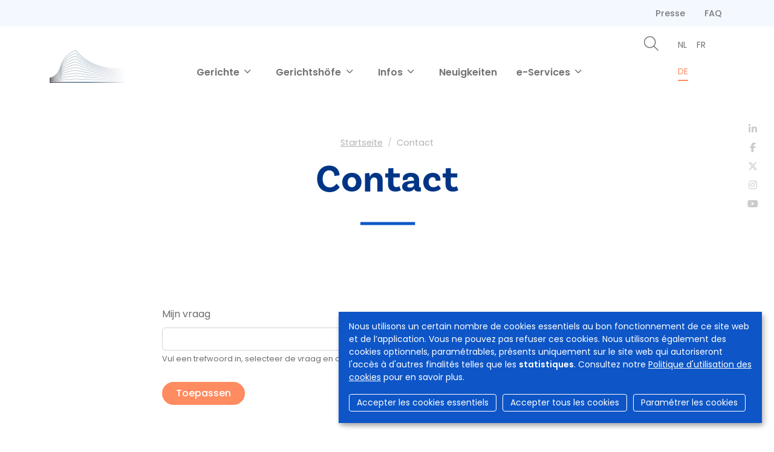

--- FILE ---
content_type: text/html; charset=UTF-8
request_url: https://hovenenrechtbanken.be/de/contact
body_size: 7445
content:
<!DOCTYPE html>
<html lang="de" dir="ltr">
  <head>
    <meta charset="utf-8" />
<script async src="https://www.googletagmanager.com/gtag/js?id=UA-143007128-1"></script>
<script>window.dataLayer = window.dataLayer || [];function gtag(){dataLayer.push(arguments)};gtag("js", new Date());gtag("set", "developer_id.dMDhkMT", true);gtag("config", "UA-143007128-1", {"groups":"default","anonymize_ip":true,"page_placeholder":"PLACEHOLDER_page_path","allow_ad_personalization_signals":false});</script>
<meta name="Generator" content="Drupal 9 (https://www.drupal.org)" />
<meta name="MobileOptimized" content="width" />
<meta name="HandheldFriendly" content="true" />
<meta name="viewport" content="width=device-width, initial-scale=1.0" />
<link rel="icon" href="/sites/default/files/favicon.ico" type="image/vnd.microsoft.icon" />


                <title>Contact | Gerichtshöfe &amp; Gerichte</title>
      
            <script async src="https://www.googletagmanager.com/gtag/js?id=G-SML5SKV78N"></script>
      <script>
        window.dataLayer = window.dataLayer || [];
        function gtag(){dataLayer.push(arguments);}
        gtag('js', new Date());

        gtag('config', 'G-SML5SKV78N');
      </script>

                              <link rel="stylesheet" href="https://cdn.gcloud.belgium.be/fr/o9ULhoEBTbVbdHDCdsGv/style.css">
          <script src="https://cdn.gcloud.belgium.be/fr/o9ULhoEBTbVbdHDCdsGv/app.js"></script>
              
            <link rel="apple-touch-icon" sizes="180x180" href="/apple-touch-icon.png">
      <link rel="icon" type="image/png" sizes="32x32" href="/favicon-32x32.png">
      <link rel="icon" type="image/png" sizes="16x16" href="/favicon-16x16.png">
      <link rel="manifest" href="/site.webmanifest">

      <!-- Google fonts -->
      <link rel="preconnect" href="https://fonts.googleapis.com">
      <link rel="preconnect" href="https://fonts.gstatic.com" crossorigin="crossorigin">
      <link href="https://fonts.googleapis.com/css2?family=Poppins:ital,wght@0,300;0,400;0,500;0,600;1,300;1,400;1,500;1,600&display=swap" rel="stylesheet">

      <!-- Adobe fonts -->
      <link rel="stylesheet" href="https://use.typekit.net/znv3xyp.css">

            
      <!-- Fontawesome -->
      <script src="https://kit.fontawesome.com/8476f10389.js" crossorigin="anonymous"></script>

      <!-- Bootstrap CSS -->
            <link href="https://cdn.jsdelivr.net/npm/bootstrap@5.2.0-beta1/dist/css/bootstrap.min.css" rel="stylesheet" integrity="sha384-0evHe/X+R7YkIZDRvuzKMRqM+OrBnVFBL6DOitfPri4tjfHxaWutUpFmBp4vmVor" crossorigin="anonymous">
      <!-- CSS -->
      <link rel="stylesheet" media="all" href="/core/assets/vendor/jquery.ui/themes/base/core.css?t8wo3p" />
<link rel="stylesheet" media="all" href="/core/assets/vendor/jquery.ui/themes/base/autocomplete.css?t8wo3p" />
<link rel="stylesheet" media="all" href="/core/assets/vendor/jquery.ui/themes/base/menu.css?t8wo3p" />
<link rel="stylesheet" media="all" href="/core/modules/system/css/components/ajax-progress.module.css?t8wo3p" />
<link rel="stylesheet" media="all" href="/core/modules/system/css/components/align.module.css?t8wo3p" />
<link rel="stylesheet" media="all" href="/core/modules/system/css/components/autocomplete-loading.module.css?t8wo3p" />
<link rel="stylesheet" media="all" href="/core/modules/system/css/components/fieldgroup.module.css?t8wo3p" />
<link rel="stylesheet" media="all" href="/core/modules/system/css/components/container-inline.module.css?t8wo3p" />
<link rel="stylesheet" media="all" href="/core/modules/system/css/components/clearfix.module.css?t8wo3p" />
<link rel="stylesheet" media="all" href="/core/modules/system/css/components/details.module.css?t8wo3p" />
<link rel="stylesheet" media="all" href="/core/modules/system/css/components/hidden.module.css?t8wo3p" />
<link rel="stylesheet" media="all" href="/core/modules/system/css/components/item-list.module.css?t8wo3p" />
<link rel="stylesheet" media="all" href="/core/modules/system/css/components/js.module.css?t8wo3p" />
<link rel="stylesheet" media="all" href="/core/modules/system/css/components/nowrap.module.css?t8wo3p" />
<link rel="stylesheet" media="all" href="/core/modules/system/css/components/position-container.module.css?t8wo3p" />
<link rel="stylesheet" media="all" href="/core/modules/system/css/components/progress.module.css?t8wo3p" />
<link rel="stylesheet" media="all" href="/core/modules/system/css/components/reset-appearance.module.css?t8wo3p" />
<link rel="stylesheet" media="all" href="/core/modules/system/css/components/resize.module.css?t8wo3p" />
<link rel="stylesheet" media="all" href="/core/modules/system/css/components/sticky-header.module.css?t8wo3p" />
<link rel="stylesheet" media="all" href="/core/modules/system/css/components/system-status-counter.css?t8wo3p" />
<link rel="stylesheet" media="all" href="/core/modules/system/css/components/system-status-report-counters.css?t8wo3p" />
<link rel="stylesheet" media="all" href="/core/modules/system/css/components/system-status-report-general-info.css?t8wo3p" />
<link rel="stylesheet" media="all" href="/core/modules/system/css/components/tabledrag.module.css?t8wo3p" />
<link rel="stylesheet" media="all" href="/core/modules/system/css/components/tablesort.module.css?t8wo3p" />
<link rel="stylesheet" media="all" href="/core/modules/system/css/components/tree-child.module.css?t8wo3p" />
<link rel="stylesheet" media="all" href="/core/modules/views/css/views.module.css?t8wo3p" />
<link rel="stylesheet" media="all" href="/core/assets/vendor/jquery.ui/themes/base/theme.css?t8wo3p" />
<link rel="stylesheet" media="all" href="/modules/contrib/social_media_links/css/social_media_links.theme.css?t8wo3p" />
<link rel="stylesheet" media="all" href="/modules/contrib/better_exposed_filters/css/better_exposed_filters.css?t8wo3p" />
<link rel="stylesheet" media="all" href="/themes/custom/hr_theme_nine/assets/css/style.css?t8wo3p" />
<link rel="stylesheet" media="all" href="/sites/default/files/asset_injector/css/admin_court_my_juridictions_cel-531c31d3b3b20a2430cd69003638a54e.css?t8wo3p" />
<link rel="stylesheet" media="all" href="/sites/default/files/asset_injector/css/court_admin_breadcrumb-b8b0915d0c7c36a317836e691c53de3d.css?t8wo3p" />
<link rel="stylesheet" media="all" href="/sites/default/files/asset_injector/css/form_managed_file-125fd9062388f88fe59846840033eef8.css?t8wo3p" />
<link rel="stylesheet" media="all" href="/sites/default/files/asset_injector/css/griffie_section_paragraph_-903aa069ccc1bdaad96d6e7edf8df924.css?t8wo3p" />
<link rel="stylesheet" media="all" href="/sites/default/files/asset_injector/css/modify_button-5ac6aee45145700330c8a267c107bfc8.css?t8wo3p" />

        </head>
        <body class="contact_faq lang-de">
                    <a href="#main-content" class="visually-hidden focusable">
            Direkt zum Inhalt
          </a>
          

          
            <div class="dialog-off-canvas-main-canvas" data-off-canvas-main-canvas>
    <header
	role="banner">
		<nav role="navigation" aria-labelledby="block-secondnavigation-menu"  id="block-secondnavigation">
            
  <h2 class="visually-hidden" id="block-secondnavigation-menu">Second navigation</h2>
  

        <div class="container">
      
							<ul block="block-secondnavigation" class="nav">
			
									
						<li class="nav-item">
							<a href="/de/presse" class="nav-link" data-drupal-link-system-path="node/573">Presse</a>
													</li>
														
						<li class="nav-item">
							<a href="/de/faq" class="nav-link" data-drupal-link-system-path="faq">FAQ</a>
													</li>
												</ul>
			


    </div>
  </nav>
	
	<nav class="navbar navbar-expand-xl navbar-light" id="navbarMainMenu">
		<div class="container py-0 flex-wrap align-items-end justify-content-center justify-content-md-between">
			      <a href="/de" class="navbar-brand col" rel="home">
      <div class="logo">
        <img src="/themes/custom/hr_theme_nine/logo.png" alt="Startseite"/>
          </div>
  </a>

			<button class="navbar-toggler" type="button" data-bs-toggle="collapse" data-bs-target="#main_nav" aria-expanded="false" aria-label="Toggle navigation">
  <span class="navbar-toggler-icon"></span>
</button>
<div class="collapse navbar-collapse col-12 col-md-auto mb-2 justify-content-center mb-md-0" id="main_nav">
  
			
					<ul data-region="header" block="block-hr-theme-nine-main-menu" class="navbar-nav fw-bold">
																			<li
						class="nav-item dropdown has-megamenu">
												<a class="nav-link niv01-link dropdown-toggle" href="#" id="navbarDropdown1" role="button" data-bs-toggle="dropdown" aria-expanded="false">
							Gerichte
						</a>
						<div class="dropdown-menu megamenu fade-up" aria-labelledby="navbarDropdown1" role="menu">
							<div class="container">
								<div
									class="row g-3">
																		<div class="col-xl-3 d-none d-xl-block">
										<h2>
																							
            <div>Die verschiedenen Gerichte in Belgien</div>
      
																					</h2>
									</div>
																		<div class="col-xl-3">
										<div class="col-megamenu">
											<ul class="list-megamenu list-unstyled">
																																																				<li
															class="list-megamenu-item has-megasubmenu">
																														<a class="dropdown-item niv02-link" href="/de/gerichte/friedensgericht">
																Friedensgericht
															</a>
															<div class="megasubmenu py-0">
																<div class="row">
																	<div class="col-xl-10">
																		<ul class="list-unstyled">
																																							<li class="list-megamenu-item py-1">
																					<a class="dropdown-item niv03-link" href="/de/gerichte/friedensgericht">
																						Alle Friedensgerichte
																						<small class="text-info">
																							
            <div>Eine Übersicht über alle Friedensgerichte</div>
      
																						</small>
																					</a>
																				</li>
																																							<li class="list-megamenu-item py-1">
																					<a class="dropdown-item niv03-link" href="/de/das-belgische-rechtssystem/friedensgericht">
																						Informationen zum Friedensgericht
																						<small class="text-info">
																							
            <div>Beschreibung, Zuständigkeiten, Zusammensetzung, Dokumente, ...</div>
      
																						</small>
																					</a>
																				</li>
																																					</ul>
																	</div>
																	<!-- end col-3 -->
																</div>
																<!-- end row -->
															</div>
														</li>
																																																																	<li
															class="list-megamenu-item has-megasubmenu">
																														<a class="dropdown-item niv02-link" href="/de/gerichte/polizeigericht">
																Polizeigericht
															</a>
															<div class="megasubmenu py-0">
																<div class="row">
																	<div class="col-xl-10">
																		<ul class="list-unstyled">
																																							<li class="list-megamenu-item py-1">
																					<a class="dropdown-item niv03-link" href="/de/gerichte/polizeigericht">
																						Alle Polizeigerichte
																						<small class="text-info">
																							
            <div>Eine Übersicht über alle Polizeigerichte</div>
      
																						</small>
																					</a>
																				</li>
																																							<li class="list-megamenu-item py-1">
																					<a class="dropdown-item niv03-link" href="/de/das-belgische-rechtssystem/polizeigericht">
																						Information Polizeigericht
																						<small class="text-info">
																							
            <div>Beschreibung, Zuständigkeiten, Zusammensetzung, Dokumente, ...</div>
      
																						</small>
																					</a>
																				</li>
																																					</ul>
																	</div>
																	<!-- end col-3 -->
																</div>
																<!-- end row -->
															</div>
														</li>
																																																																	<li
															class="list-megamenu-item has-megasubmenu">
																														<a class="dropdown-item niv02-link" href="/de/gerichte/gericht-erster-instanz">
																Gericht Erster Instanz
															</a>
															<div class="megasubmenu py-0">
																<div class="row">
																	<div class="col-xl-10">
																		<ul class="list-unstyled">
																																							<li class="list-megamenu-item py-1">
																					<a class="dropdown-item niv03-link" href="/de/gerichte/gericht-erster-instanz">
																						Alle Gerichte der ersten Instanz
																						<small class="text-info">
																							
            <div>Eine Übersicht über alle erstinstanzlichen Gerichte</div>
      
																						</small>
																					</a>
																				</li>
																																							<li class="list-megamenu-item py-1">
																					<a class="dropdown-item niv03-link" href="/de/das-belgische-rechtssystem/gericht-erster-instanz">
																						Information des Gericht Erster Instanz
																						<small class="text-info">
																							
            <div>Beschreibung, Zuständigkeiten, Zusammensetzung, Dokumente, ...</div>
      
																						</small>
																					</a>
																				</li>
																																					</ul>
																	</div>
																	<!-- end col-3 -->
																</div>
																<!-- end row -->
															</div>
														</li>
																																																																	<li
															class="list-megamenu-item has-megasubmenu">
																														<a class="dropdown-item niv02-link" href="/de/gerichte/arbeitsgericht">
																Arbeitsgericht
															</a>
															<div class="megasubmenu py-0">
																<div class="row">
																	<div class="col-xl-10">
																		<ul class="list-unstyled">
																																							<li class="list-megamenu-item py-1">
																					<a class="dropdown-item niv03-link" href="/de/gerichte/arbeitsgericht">
																						Alle Arbeitsgerichte
																						<small class="text-info">
																							
            <div>Eine Übersicht über alle Arbeitsgerichte</div>
      
																						</small>
																					</a>
																				</li>
																																							<li class="list-megamenu-item py-1">
																					<a class="dropdown-item niv03-link" href="/de/das-belgische-rechtssystem/arbeitsgericht">
																						Informationen zum Arbeitsgericht
																						<small class="text-info">
																							
            <div>Beschreibung, Zuständigkeiten, Zusammensetzung, Dokumente, ...</div>
      
																						</small>
																					</a>
																				</li>
																																					</ul>
																	</div>
																	<!-- end col-3 -->
																</div>
																<!-- end row -->
															</div>
														</li>
																																																																	<li
															class="list-megamenu-item has-megasubmenu">
																														<a class="dropdown-item niv02-link" href="/de/gerichte/unternehmensgericht">
																Unternehmensgericht
															</a>
															<div class="megasubmenu py-0">
																<div class="row">
																	<div class="col-xl-10">
																		<ul class="list-unstyled">
																																							<li class="list-megamenu-item py-1">
																					<a class="dropdown-item niv03-link" href="/de/gerichte/unternehmensgericht">
																						Alle Unternehmensgerichte
																						<small class="text-info">
																							
            <div>Eine Übersicht über alle Unternehmensgerichte</div>
      
																						</small>
																					</a>
																				</li>
																																							<li class="list-megamenu-item py-1">
																					<a class="dropdown-item niv03-link" href="/de/das-belgische-rechtssystem/unternehmensgericht">
																						Informationen zum Unternehmensgericht
																						<small class="text-info">
																							
            <div>Beschreibung, Zuständigkeiten, Zusammensetzung, Dokumente, ...</div>
      
																						</small>
																					</a>
																				</li>
																																					</ul>
																	</div>
																	<!-- end col-3 -->
																</div>
																<!-- end row -->
															</div>
														</li>
																																				</ul>
										</div>
									</div>
																	</div>
							</div>
						</div>
										</li>
																	<li
						class="nav-item dropdown has-megamenu">
												<a class="nav-link niv01-link dropdown-toggle" href="#" id="navbarDropdown2" role="button" data-bs-toggle="dropdown" aria-expanded="false">
							Gerichtshöfe
						</a>
						<div class="dropdown-menu megamenu fade-up" aria-labelledby="navbarDropdown2" role="menu">
							<div class="container">
								<div
									class="row g-3">
																		<div class="col-xl-3 d-none d-xl-block">
										<h2>
																							
            <div>Die verschiedenen Gerichtshöfe in Belgien<br />
</div>
      
																					</h2>
									</div>
																		<div class="col-xl-3">
										<div class="col-megamenu">
											<ul class="list-megamenu list-unstyled">
																																																				<li
															class="list-megamenu-item has-megasubmenu">
																														<a class="dropdown-item niv02-link" href="/de/gerichtsh%C3%B6fe/appellationshof">
																Appellationshof
															</a>
															<div class="megasubmenu py-0">
																<div class="row">
																	<div class="col-xl-10">
																		<ul class="list-unstyled">
																																							<li class="list-megamenu-item py-1">
																					<a class="dropdown-item niv03-link" href="/de/gerichtsh%C3%B6fe/appellationshof">
																						Alle Appellationshöfe
																						<small class="text-info">
																							
            <div>Eine Übersicht über alle Appellationshöfe</div>
      
																						</small>
																					</a>
																				</li>
																																							<li class="list-megamenu-item py-1">
																					<a class="dropdown-item niv03-link" href="/de/das-belgische-rechtssystem/appellationshof">
																						Information des Appellationshof
																						<small class="text-info">
																							
            <div>Beschreibung, Zuständigkeiten, Zusammensetzung, Dokumente, ...</div>
      
																						</small>
																					</a>
																				</li>
																																					</ul>
																	</div>
																	<!-- end col-3 -->
																</div>
																<!-- end row -->
															</div>
														</li>
																																																																	<li
															class="list-megamenu-item has-megasubmenu">
																														<a class="dropdown-item niv02-link" href="/de/gerichtsh%C3%B6fe/arbeitsgerichtshof">
																Arbeitsgerichtshof
															</a>
															<div class="megasubmenu py-0">
																<div class="row">
																	<div class="col-xl-10">
																		<ul class="list-unstyled">
																																							<li class="list-megamenu-item py-1">
																					<a class="dropdown-item niv03-link" href="/de/gerichtsh%C3%B6fe/arbeitsgerichtshof">
																						Alle Arbeitsgerichtshöfe
																						<small class="text-info">
																							
            <div>Eine Übersicht über alle Arbeitsgerichtshöfe</div>
      
																						</small>
																					</a>
																				</li>
																																							<li class="list-megamenu-item py-1">
																					<a class="dropdown-item niv03-link" href="/de/das-belgische-rechtssystem/arbeitsgerichtshof">
																						Information des Arbeitsgerichtshof
																						<small class="text-info">
																							
            <div>Beschreibung, Zuständigkeiten, Zusammensetzung, Dokumente, ...</div>
      
																						</small>
																					</a>
																				</li>
																																					</ul>
																	</div>
																	<!-- end col-3 -->
																</div>
																<!-- end row -->
															</div>
														</li>
																																																																	<li
															class="list-megamenu-item">
																														<a class="dropdown-item niv02-link" href="/de/gerichtsh%C3%B6fe/assisenhof">
																Assisenhof
															</a>
														</li>
																																																																	<li
															class="list-megamenu-item">
																														<a class="dropdown-item niv02-link" href="/de/gerichtsh%C3%B6fe/kassationshof">
																Kassationshof
															</a>
														</li>
																																				</ul>
										</div>
									</div>
																	</div>
							</div>
						</div>
										</li>
																	<li
						class="nav-item dropdown has-megamenu">
												<a class="nav-link niv01-link dropdown-toggle" href="#" id="navbarDropdown3" role="button" data-bs-toggle="dropdown" aria-expanded="false">
							Infos
						</a>
						<div class="dropdown-menu megamenu fade-up" aria-labelledby="navbarDropdown3" role="menu">
							<div class="container">
								<div
									class="row g-3">
																		<div class="col-xl-3 d-none d-xl-block">
										<h2>
																							Infos
																					</h2>
									</div>
																		<div class="col-xl-3">
										<div class="col-megamenu">
											<ul class="list-megamenu list-unstyled">
																																																				<li
															class="list-megamenu-item">
																														<a class="dropdown-item niv02-link" href="/de/das-belgische-rechtssystem">
																Das belgische Rechtssystem
															</a>
														</li>
																																																																	<li
															class="list-megamenu-item">
																														<a class="dropdown-item niv02-link" href="/de/tarife">
																Tarife
															</a>
														</li>
																																																																	<li
															class="list-megamenu-item">
																														<a class="dropdown-item niv02-link" href="/de/brochures">
																Broschüren
															</a>
														</li>
																																				</ul>
										</div>
									</div>
																	</div>
							</div>
						</div>
										</li>
																		<li
							class="nav-item">
														<a class="nav-link niv01-link" href="/de/nieuws">
								Neuigkeiten
							</a>
											</li>
																	<li
						class="nav-item dropdown has-megamenu">
												<a class="nav-link niv01-link dropdown-toggle" href="#" id="navbarDropdown5" role="button" data-bs-toggle="dropdown" aria-expanded="false">
							e-Services
						</a>
						<div class="dropdown-menu megamenu fade-up" aria-labelledby="navbarDropdown5" role="menu">
							<div class="container">
								<div
									class="row g-3">
																		<div class="col-xl-3 d-none d-xl-block">
										<h2>
																							e-Services
																					</h2>
									</div>
																		<div class="col-xl-3">
										<div class="col-megamenu">
											<ul class="list-megamenu list-unstyled">
																																																				<li
															class="list-megamenu-item">
																														<a class="dropdown-item niv02-link" href="/de/links/ihre-akte">
																Ihre Akte
															</a>
														</li>
																																																																	<li
															class="list-megamenu-item">
																														<a class="dropdown-item niv02-link" href="/de/links/just-web">
																Just-on-web
															</a>
														</li>
																																																																	<li
															class="list-megamenu-item">
																														<a class="dropdown-item niv02-link" href="/de/links/zentralregister-fuer-den-schutz-von-personen">
																Zentralregister für den Schutz von Personen
															</a>
														</li>
																																				</ul>
										</div>
									</div>
																	</div>
							</div>
						</div>
										</li>
								
				</ul>
						


	<div class="d-xl-none mt-4">
		<ul class="navbar-nav">
			<li class="nav-item">
				<a class="nav-link fw-bold" href="/de/zoeken">
					<i class="fs-4 fa-light fa-magnifying-glass"></i>
					Zoeken
				</a>
			</li>
		</ul>
			</div>

</div>

						<div class="col d-none d-xl-block">
				<div class="d-flex justify-content-end main_menu_right">
					<div class="me-3">
						<ul class="navbar-nav">
							<li class="nav-item">
								<a class="nav-link" href="/de/zoeken">
									<i class="fs-4 fa-light fa-magnifying-glass"></i>
								</a>
							</li>
						</ul>
					</div>
					<div>
							<ul class="lang-switcher small nav">
			<li class="nav-item">
																				<a href="/nl/contact" class="nav-link" hreflang="nl">nl</a>
					</li>
			<li class="nav-item">
																				<a href="/fr/contact" class="nav-link" hreflang="fr">fr</a>
					</li>
			<li class="nav-item">
																				<a href="/de/contact" class="nav-link active" hreflang="de">de</a>
					</li>
	</ul>


											</div>
				</div>
			</div>

		</div>
	</nav>
</header>

<section class="jumbo jumbo_simple">
  <div class="container">
    <div class="jumbo__title">
      <div id="block-breadcrumbs-2">
  
    
        <nav role="navigation" aria-labelledby="system-breadcrumb">
    <h2 id="system-breadcrumb" class="visually-hidden">Pfadnavigation</h2>
    <ol class="breadcrumb">
                      <li class="breadcrumb-item">
            <a href="/de">Startseite</a>
          </li>
                              <li class="breadcrumb-item active" aria-current="page">
            Contact
          </li>
                </ol>
  </nav>

  </div>
<div id="block-hr-theme-nine-page-title">
  
    
      
  <h1>Contact</h1>


  </div>

    </div>
  </div>
  <div class="social-media-icons">
  <ul class="nav">
    <li class="nav-item">
      <a class="nav-link" href="https://www.linkedin.com/company/cct-chr" target="_blank">
        <i class="fa-brands fa-linkedin-in"></i>
      </a>
    </li>
    <li class="nav-item">
      <a class="nav-link" href="https://www.facebook.com/College.CCT.CHR/" target="_blank">
        <i class="fa-brands fa-facebook-f"></i>
      </a>
    </li>
    <li class="nav-item">
      <a class="nav-link" href="https://twitter.com/CHR_CCT" target="_blank">
        <i class="fa-brands fa-x-twitter"></i>
      </a>
    </li>
    <li class="nav-item">
      <a class="nav-link" href="https://www.instagram.com/chr_cct/" target="_blank">
        <i class="fa-brands fa-instagram"></i>
      </a>
    </li>
    <li class="nav-item">
      <a class="nav-link" href="https://www.youtube.com/channel/UCPz1N2vjZMyjpu3gRDpaG1A" target="_blank">
        <i class="fa-brands fa-youtube"></i>
      </a>
    </li>
  </ul>
</div></section>

<div class="container highlighted">
    <div>
    <div data-drupal-messages-fallback class="hidden"></div>

  </div>

  
</div>
  
<main role="main" class="container py-5">
  <a id="main-content" tabindex="-1"></a>
  
  <div class="row">

    
    <div class="layout-content col-md-12 col-lg-12">
        <div>
    <div id="block-hr-theme-nine-content">
  
    
      <div class="views-element-container"><div class="js-view-dom-id-88a6792a9a19d5d46b044a33d6aceae972504df1904beaf010c003fd87923ad9 col-xl-8 offset-xl-2">
  
  
  

  
  <div class="mb-5">
    <form class="views-exposed-form bef-exposed-form" data-drupal-selector="views-exposed-form-contact-faq-page-1" action="/de/contact" method="get" id="views-exposed-form-contact-faq-page-1" accept-charset="UTF-8">
  <div class="js-form-item form-item js-form-type-textfield form-item-name js-form-item-name mb-4">
			<label for="edit-name" class="form-label">Mijn vraag</label>
				<input data-drupal-selector="edit-name" aria-describedby="edit-name--description" class="form-autocomplete form-text form-control" data-autocomplete-path="/de/views-autocomplete-filters/contact_faq/page_1/name/0" type="text" id="edit-name" name="name" value="" size="30" maxlength="128"/>

						<div id="edit-name--description" class="description">
			Vul een trefwoord in, selecteer de vraag en op 'Toepassen' om het resultaat te zien
		</div>
	</div>
<div data-drupal-selector="edit-actions" class="form-actions js-form-wrapper form-wrapper" id="edit-actions">
<input data-drupal-selector="edit-submit-contact-faq" type="submit" id="edit-submit-contact-faq" value="Toepassen" class="button js-form-submit form-submit btn"/></div>


</form>
  </div>
  <div class="mb-5">
    <p>
      <a class="btn-link" data-bs-toggle="collapse" href="#collapseExample" role="button" aria-expanded="false" aria-controls="collapseExample">
        Mijn vraag komt niet voor in de lijst
      </a>
    </p>
    <div class="collapse" id="collapseExample">
      <div class="card">
        Indien uw vraag niet voorkomt kan u gebruik maken van onderstaand contactformulier:

        <a href="/de/node/1453">Contactformulier</a>

      </div>
    </div>
  </div>

  

  
    

  
  

  
  
</div>
</div>

  </div>

  </div>

    </div>
    
    
  </div>

</main>

<footer role="contentinfo">
  <div class="footer__section_menu">
	<div class="container">
		<div class="row">
			<div class="col-xl-4 footer__first_column">
				
  <a href="/de/user/login">
    Anmeldung
  </a>

			</div>
			<div class="col-xl-6 footer__main_menu">
				<nav role="navigation" aria-labelledby="block-hr-theme-nine-footer-menu"  id="block-hr-theme-nine-footer">
            
  <h2 class="visually-hidden" id="block-hr-theme-nine-footer-menu">Footer-menu</h2>
  

        <div class="row">
  <div class="col-md-4">
    <h4>Gerichte</h4>
    <ul>
              <li>
          <a href="/de/gerichte/friedensgericht">Friedensgericht</a>
        </li>
              <li>
          <a href="/de/gerichte/polizeigericht">Polizeigericht</a>
        </li>
              <li>
          <a href="/de/gerichte/gericht-erster-instanz">Gericht Erster Instanz</a>
        </li>
              <li>
          <a href="/de/gerichte/arbeitsgericht">Arbeitsgericht</a>
        </li>
              <li>
          <a href="/de/gerichte/unternehmensgericht">Unternehmensgericht</a>
        </li>
                </ul>
  </div>
  <div class="col-md-4">
    <h4>Gerichtshöfe</h4>
    <ul>
              <li>
          <a href="/de/gerichtsh%C3%B6fe/appellationshof">Appellationshof</a>
        </li>
              <li>
          <a href="/de/gerichtsh%C3%B6fe/arbeitsgerichtshof">Arbeitsgerichtshof</a>
        </li>
              <li>
          <a href="/de/gerichtsh%C3%B6fe/assisenhof">Assisenhof</a>
        </li>
              <li>
          <a href="/de/gerichtsh%C3%B6fe/kassationshof">Kassationshof</a>
        </li>
                </ul>
  </div>

  
</div>

<div class="row">
  
  </div>

  </nav>

			</div>
			<div class="col-md-2"></div>
		</div>
	</div>
</div>
<div class="footer__section_disclaimer">
	<div class="container">
		<div class="row">
			<div class="col-md-4">
				<p>&copy
					Gerichtshöfe und Gerichte in Belgien
					<i class="fa-light fa-horizontal-rule"></i>
					2026
				</p>
			</div>
			<div class="col-md-6">
				<ul class="nav">
	<li class="nav-item">
		<a class="nav-link" href="/de/disclaimer">
			Haftungsausschluss
		</a>
	</li>
	<li class="nav-item">
		<a class="nav-link" href="/de/politique-en-matiere-de-protection-de-la-vie-privee">
			Privatsphäre
		</a>
	</li>
	<li class="nav-item">
		<a class="nav-link" href="/de/protection-de-vos-donnees-personnelles-politique-sur-la-gestion-des-cookies">
			Cookie Politik
		</a>
	</li>
	<li class="nav-item">
		<a class="nav-link" href="/de/declaration-daccessibilite">
			Zugänglichkeitserklärung
		</a>
	</li>
</ul>
			</div>
			<div class="col-md-2">
				<ul class="nav">
  <li class="nav-item">
    <a class="nav-link py-0 px-2" href="https://www.linkedin.com/company/cct-chr" target="_blank">
      <i class="fa-brands fa-linkedin-in"></i>
    </a>
  </li>
  <li class="nav-item">
    <a class="nav-link py-0 px-2" href="https://www.facebook.com/College.CCT.CHR/" target="_blank">
      <i class="fa-brands fa-facebook-f"></i>
    </a>
  </li>
  <li class="nav-item">
    <a class="nav-link py-0 px-2" href="https://twitter.com/CHR_CCT" target="_blank">
      <i class="fa-brands fa-x-twitter"></i>
    </a>
  </li>
  <li class="nav-item">
    <a class="nav-link py-0 px-2" href="https://www.instagram.com/chr_cct/" target="_blank">
      <i class="fa-brands fa-instagram"></i>
    </a>
  </li>
  <li class="nav-item">
    <a class="nav-link py-0 px-2" href="https://www.youtube.com/channel/UCPz1N2vjZMyjpu3gRDpaG1A" target="_blank">
      <i class="fa-brands fa-youtube"></i>
    </a>
  </li>
</ul>			</div>
		</div>
	</div>
</div>

</footer>


  </div>

          
          <!-- Bootstrap JS -->
          <!-- JavaScript Bundle with Popper -->
          <script src="https://cdn.jsdelivr.net/npm/bootstrap@5.2.0-beta1/dist/js/bootstrap.bundle.min.js" integrity="sha384-pprn3073KE6tl6bjs2QrFaJGz5/SUsLqktiwsUTF55Jfv3qYSDhgCecCxMW52nD2" crossorigin="anonymous"></script>
          <!-- JS -->
          <script type="application/json" data-drupal-selector="drupal-settings-json">{"path":{"baseUrl":"\/","scriptPath":null,"pathPrefix":"de\/","currentPath":"contact","currentPathIsAdmin":false,"isFront":false,"currentLanguage":"de"},"pluralDelimiter":"\u0003","suppressDeprecationErrors":true,"ajaxPageState":{"libraries":"asset_injector\/css.admin_court_my_juridictions_cel,asset_injector\/css.court_admin_breadcrumb,asset_injector\/css.form_managed_file,asset_injector\/css.griffie_section_paragraph_,asset_injector\/css.modify_button,better_exposed_filters\/general,core\/drupal.autocomplete,google_analytics\/google_analytics,hr_theme_nine\/global,social_media_links\/social_media_links.theme,system\/base,views\/views.ajax,views\/views.module,views_autocomplete_filters\/drupal.views-autocomplete-filters","theme":"hr_theme_nine","theme_token":null},"ajaxTrustedUrl":{"\/de\/contact":true},"google_analytics":{"account":"UA-143007128-1","trackOutbound":true,"trackMailto":true,"trackTel":true,"trackDownload":true,"trackDownloadExtensions":"7z|aac|arc|arj|asf|asx|avi|bin|csv|doc(x|m)?|dot(x|m)?|exe|flv|gif|gz|gzip|hqx|jar|jpe?g|js|mp(2|3|4|e?g)|mov(ie)?|msi|msp|pdf|phps|png|ppt(x|m)?|pot(x|m)?|pps(x|m)?|ppam|sld(x|m)?|thmx|qtm?|ra(m|r)?|sea|sit|tar|tgz|torrent|txt|wav|wma|wmv|wpd|xls(x|m|b)?|xlt(x|m)|xlam|xml|z|zip"},"views":{"ajax_path":"\/de\/views\/ajax","ajaxViews":{"views_dom_id:88a6792a9a19d5d46b044a33d6aceae972504df1904beaf010c003fd87923ad9":{"view_name":"contact_faq","view_display_id":"page_1","view_args":"","view_path":"\/contact","view_base_path":"contact","view_dom_id":"88a6792a9a19d5d46b044a33d6aceae972504df1904beaf010c003fd87923ad9","pager_element":0}}},"user":{"uid":0,"permissionsHash":"d5083c57aa100d6c3eab29694828bd41584672f4a2f221cc5ce8c6255ff637d7"}}</script>
<script src="/core/assets/vendor/jquery/jquery.min.js?v=3.6.3"></script>
<script src="/core/misc/polyfills/element.matches.js?v=9.5.10"></script>
<script src="/core/misc/polyfills/object.assign.js?v=9.5.10"></script>
<script src="/core/misc/polyfills/nodelist.foreach.js?v=9.5.10"></script>
<script src="/core/assets/vendor/css-escape/css.escape.js?v=1.5.1"></script>
<script src="/core/assets/vendor/es6-promise/es6-promise.auto.min.js?v=4.2.8"></script>
<script src="/core/assets/vendor/once/once.min.js?v=1.0.1"></script>
<script src="/core/assets/vendor/jquery-once/jquery.once.min.js?v=2.2.3"></script>
<script src="/sites/default/files/languages/de_VHeDzdP--WkzBboBhQvGlUelrPxoWyRtkeLkAeKovmM.js?t8wo3p"></script>
<script src="/core/misc/drupalSettingsLoader.js?v=9.5.10"></script>
<script src="/core/misc/drupal.js?v=9.5.10"></script>
<script src="/core/misc/drupal.init.js?v=9.5.10"></script>
<script src="/core/assets/vendor/jquery.ui/ui/version-min.js?v=9.5.10"></script>
<script src="/core/assets/vendor/jquery.ui/ui/data-min.js?v=9.5.10"></script>
<script src="/core/assets/vendor/jquery.ui/ui/disable-selection-min.js?v=9.5.10"></script>
<script src="/core/assets/vendor/jquery.ui/ui/focusable-min.js?v=9.5.10"></script>
<script src="/core/assets/vendor/jquery.ui/ui/form-min.js?v=9.5.10"></script>
<script src="/core/assets/vendor/jquery.ui/ui/ie-min.js?v=9.5.10"></script>
<script src="/core/assets/vendor/jquery.ui/ui/jquery-patch-min.js?v=9.5.10"></script>
<script src="/core/assets/vendor/jquery.ui/ui/keycode-min.js?v=9.5.10"></script>
<script src="/core/assets/vendor/jquery.ui/ui/plugin-min.js?v=9.5.10"></script>
<script src="/core/assets/vendor/jquery.ui/ui/safe-active-element-min.js?v=9.5.10"></script>
<script src="/core/assets/vendor/jquery.ui/ui/safe-blur-min.js?v=9.5.10"></script>
<script src="/core/assets/vendor/jquery.ui/ui/scroll-parent-min.js?v=9.5.10"></script>
<script src="/core/assets/vendor/jquery.ui/ui/unique-id-min.js?v=9.5.10"></script>
<script src="/core/assets/vendor/jquery.ui/ui/widget-min.js?v=9.5.10"></script>
<script src="/core/assets/vendor/jquery.ui/ui/widgets/autocomplete-min.js?v=9.5.10"></script>
<script src="/core/assets/vendor/jquery.ui/ui/labels-min.js?v=9.5.10"></script>
<script src="/core/assets/vendor/jquery.ui/ui/widgets/menu-min.js?v=9.5.10"></script>
<script src="/core/assets/vendor/tabbable/index.umd.min.js?v=5.3.3"></script>
<script src="/core/misc/autocomplete.js?v=9.5.10"></script>
<script src="/modules/contrib/google_analytics/js/google_analytics.js?v=9.5.10"></script>
<script src="/core/misc/jquery.once.bc.js?v=9.5.10"></script>
<script src="/themes/custom/hr_theme_nine/assets/js/general.js?v=9.5.10"></script>
<script src="/core/assets/vendor/jquery-form/jquery.form.min.js?v=4.3.0"></script>
<script src="/core/misc/progress.js?v=9.5.10"></script>
<script src="/core/assets/vendor/loadjs/loadjs.min.js?v=4.2.0"></script>
<script src="/core/misc/ajax.js?v=9.5.10"></script>
<script src="/core/modules/views/js/base.js?v=9.5.10"></script>
<script src="/core/modules/views/js/ajax_view.js?v=9.5.10"></script>
<script src="/core/misc/debounce.js?v=9.5.10"></script>
<script src="/core/misc/form.js?v=9.5.10"></script>
<script src="/modules/contrib/views_autocomplete_filters/js/views-autocomplete-filters.js?v=9.5.10"></script>
<script src="/modules/contrib/better_exposed_filters/js/better_exposed_filters.js?v=6.x"></script>
<script src="/core/misc/jquery.tabbable.shim.js?v=9.5.10"></script>
<script src="/core/misc/position.js?v=9.5.10"></script>


                                <script data-type="text/javascript" data-name="analytics" type="opt-in">
              var _paq = window._paq || [];
              /* tracker methods like "setCustomDimension" should be called before "trackPageView" */
              _paq.push(['trackPageView']);
              _paq.push(['enableLinkTracking']);
              (function() {
                var u="https://matomo.bosa.be/";
                _paq.push(['setTrackerUrl', u+'matomo.php']);
                _paq.push(['setSiteId', '430']);
                var d=document, g=d.createElement('script'), s=d.getElementsByTagName('script')[0];
                g.type='text/javascript'; g.async=true; g.defer=true; g.src=u+'matomo.js'; s.parentNode.insertBefore(g,s);
              })();
            </script>
          
          </body>
        </html>
